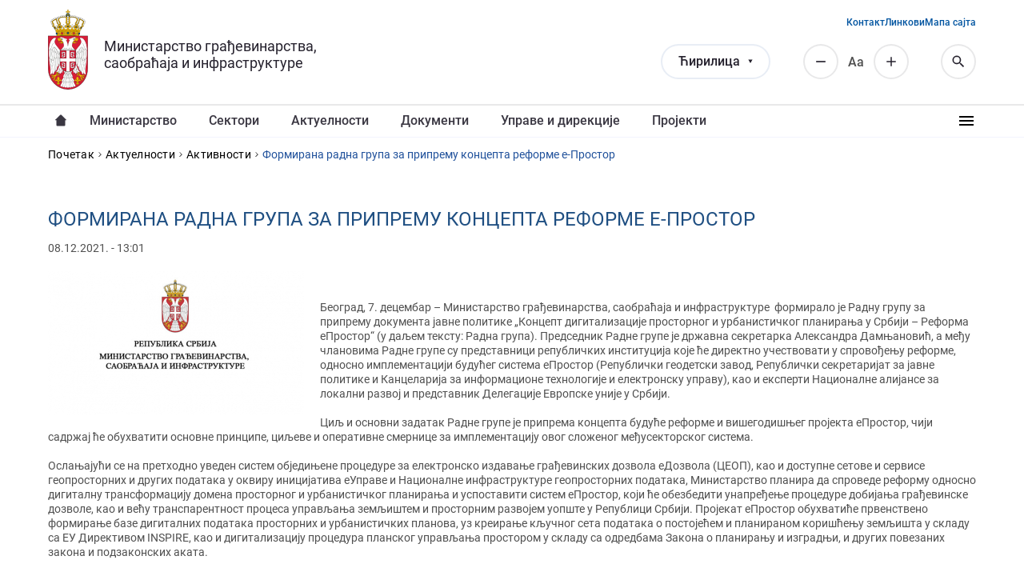

--- FILE ---
content_type: text/html; charset=utf-8
request_url: https://www.mgsi.gov.rs/cir/aktuelnosti/formirana-radna-grupa-za-pripremu-koncepta-reforme-e-prostor
body_size: 8564
content:

<!DOCTYPE html>
<html lang="sr-Cyrl">
  <head>
    <meta http-equiv="Content-Type" content="text/html; charset=utf-8" />
<meta name="Generator" content="Drupal 7 (http://drupal.org)" />
<link rel="canonical" href="/cir/aktuelnosti/formirana-radna-grupa-za-pripremu-koncepta-reforme-e-prostor" />
<link rel="shortlink" href="/cir/node/25526" />
<link rel="shortcut icon" href="https://www.mgsi.gov.rs/sites/default/files/favicon.ico" type="image/vnd.microsoft.icon" />
    <title>Формирана радна група за припрему концепта реформе е-Простор | Министарство грађевинарства, саобраћаја и инфраструктуре</title>
    <meta name="viewport" content="width=device-width, initial-scale=1, minimum-scale=1, user-scalable=yes" />
    <link type="text/css" rel="stylesheet" href="https://www.mgsi.gov.rs/sites/default/files/css/css_kShW4RPmRstZ3SpIC-ZvVGNFVAi0WEMuCnI0ZkYIaFw.css" media="all" />
<link type="text/css" rel="stylesheet" href="https://www.mgsi.gov.rs/sites/default/files/css/css_hYCLW089C9S9sP3ZYkuG6R-Q5ZHbEhblZBFjwZ_bE_I.css" media="all" />
<link type="text/css" rel="stylesheet" href="https://www.mgsi.gov.rs/sites/default/files/css/css_T68t7O_FHR1M5IK5GZOOJGTp1R7D5HueujjCchbBeaQ.css" media="all" />
<link type="text/css" rel="stylesheet" href="https://www.mgsi.gov.rs/sites/default/files/css/css_L9NVjBb9U126EZkj3lVvVU2pje_cJUBwzthKdpcdhv4.css" media="all" />
<link type="text/css" rel="stylesheet" href="https://www.mgsi.gov.rs/sites/default/files/css/css_k3snrbsthqot7V7ccRZHS9OkCZkwBv4adtNieIVlbEU.css" media="print" />
    <script type="text/javascript" src="https://www.mgsi.gov.rs/sites/default/files/js/js_Pt6OpwTd6jcHLRIjrE-eSPLWMxWDkcyYrPTIrXDSON0.js"></script>
<script type="text/javascript" src="https://www.mgsi.gov.rs/sites/default/files/js/js_onbE0n0cQY6KTDQtHO_E27UBymFC-RuqypZZ6Zxez-o.js"></script>
<script type="text/javascript" src="https://www.mgsi.gov.rs/sites/default/files/js/js_gHk2gWJ_Qw_jU2qRiUmSl7d8oly1Cx7lQFrqcp3RXcI.js"></script>
<script type="text/javascript" src="https://www.mgsi.gov.rs/sites/default/files/js/js_aKWru2dfe5J9Tz0zE7GmGmCCwvbCEt1c1qdvCwHGyp8.js"></script>
<script type="text/javascript">
<!--//--><![CDATA[//><!--
(function(i,s,o,g,r,a,m){i["GoogleAnalyticsObject"]=r;i[r]=i[r]||function(){(i[r].q=i[r].q||[]).push(arguments)},i[r].l=1*new Date();a=s.createElement(o),m=s.getElementsByTagName(o)[0];a.async=1;a.src=g;m.parentNode.insertBefore(a,m)})(window,document,"script","//www.google-analytics.com/analytics.js","ga");ga("create", "UA-53130288-1", {"cookieDomain":"auto"});ga("send", "pageview");
//--><!]]>
</script>
<script type="text/javascript" src="https://www.mgsi.gov.rs/sites/default/files/js/js_35EcLXblzUliyLFUJD3tUAze7tzuDZi4yFyKcciOTqs.js"></script>
<script type="text/javascript">
<!--//--><![CDATA[//><!--
jQuery.extend(Drupal.settings, {"basePath":"\/","pathPrefix":"cir\/","setHasJsCookie":0,"ajaxPageState":{"theme":"mgsi","theme_token":"7EkcZuo0vnmFKnZVCEDoX-XDZvrqgIhyh21evfJx_eA","js":{"sites\/all\/modules\/contrib\/jquery_update\/replace\/jquery\/1.12\/jquery.min.js":1,"misc\/jquery-extend-3.4.0.js":1,"misc\/jquery-html-prefilter-3.5.0-backport.js":1,"misc\/jquery.once.js":1,"misc\/drupal.js":1,"sites\/all\/modules\/contrib\/jquery_update\/js\/jquery_browser.js":1,"misc\/form-single-submit.js":1,"sites\/all\/modules\/contrib\/entityreference\/js\/entityreference.js":1,"public:\/\/languages\/sr-Cyrl_H6aLRtfGCqh5t9dFDhxbQn7HA4Ds_cMMUHeNPREtfQ4.js":1,"sites\/all\/libraries\/colorbox\/jquery.colorbox-min.js":1,"sites\/all\/modules\/contrib\/colorbox\/js\/colorbox.js":1,"sites\/all\/modules\/contrib\/colorbox\/styles\/default\/colorbox_style.js":1,"sites\/all\/modules\/contrib\/google_analytics\/googleanalytics.js":1,"0":1,"sites\/all\/themes\/mgsi\/js\/script.js":1,"sites\/all\/themes\/mgsi\/js\/font-resizer.js":1},"css":{"modules\/system\/system.base.css":1,"modules\/system\/system.messages.css":1,"modules\/system\/system.theme.css":1,"modules\/field\/theme\/field.css":1,"modules\/node\/node.css":1,"modules\/search\/search.css":1,"modules\/user\/user.css":1,"sites\/all\/modules\/contrib\/views\/css\/views.css":1,"sites\/all\/modules\/contrib\/colorbox\/styles\/default\/colorbox_style.css":1,"sites\/all\/modules\/contrib\/ctools\/css\/ctools.css":1,"modules\/locale\/locale.css":1,"sites\/all\/themes\/mgsi\/css\/style.css":1,"sites\/all\/themes\/mgsi\/css\/style-add.css":1,"sites\/all\/themes\/mgsi\/css\/responsive.css":1,"sites\/all\/themes\/mgsi\/css\/mgsi_theme.css":1,"sites\/all\/themes\/mgsi\/css\/print.css":1}},"colorbox":{"opacity":"0.85","current":"{current} of {total}","previous":"\u00ab Prev","next":"Next \u00bb","close":"Close","maxWidth":"98%","maxHeight":"98%","fixed":true,"mobiledetect":true,"mobiledevicewidth":"480px","file_public_path":"\/sites\/default\/files","specificPagesDefaultValue":"admin*\nimagebrowser*\nimg_assist*\nimce*\nnode\/add\/*\nnode\/*\/edit\nprint\/*\nprintpdf\/*\nsystem\/ajax\nsystem\/ajax\/*"},"googleanalytics":{"trackOutbound":1,"trackMailto":1,"trackDownload":1,"trackDownloadExtensions":"7z|aac|arc|arj|asf|asx|avi|bin|csv|doc(x|m)?|dot(x|m)?|exe|flv|gif|gz|gzip|hqx|jar|jpe?g|js|mp(2|3|4|e?g)|mov(ie)?|msi|msp|pdf|phps|png|ppt(x|m)?|pot(x|m)?|pps(x|m)?|ppam|sld(x|m)?|thmx|qtm?|ra(m|r)?|sea|sit|tar|tgz|torrent|txt|wav|wma|wmv|wpd|xls(x|m|b)?|xlt(x|m)|xlam|xml|z|zip","trackColorbox":1},"urlIsAjaxTrusted":{"\/cir\/aktuelnosti\/formirana-radna-grupa-za-pripremu-koncepta-reforme-e-prostor":true}});
//--><!]]>
</script>
  </head>
  <body class="html not-front not-logged-in no-sidebars page-node page-node- page-node-25526 node-type-aktuelnosti i18n-sr-Cyrl" >
  <div id="skip-link">
    <a href="#main-content" class="element-invisible element-focusable">Прескочи на главни део садржаја</a>
  </div>
    <header class="region region--header">

  
  <div class="region region-header-primary">
    <div class="region-inner">
      <div id="block-mers-tools-branding" class="block block-mers-tools clearfix">

    
  <div class="content">
    
  <a class="logo" href="/cir">
    <img src="https://www.mgsi.gov.rs/sites/all/themes/mgsi/logo.png" alt="Министарство грађевинарства, саобраћаја и инфраструктуре" title="Министарство грађевинарства, саобраћаја и инфраструктуре" />
  </a>

  <div class="site-name">
    <a href="/cir" title="Почетак" rel="home"><span>Министарство грађевинарства, саобраћаја и инфраструктуре</span></a>
  </div>
  </div>
</div>

<div class="block block--language-switcher">
  <div class="content">
    <div class="language-selected"></div>
    <ul class="language-switcher-locale-url"><li class="sr-Cyrl first active"><a href="/cir/aktuelnosti/formirana-radna-grupa-za-pripremu-koncepta-reforme-e-prostor" class="language-link active" xml:lang="sr-Cyrl">Ћирилица</a></li>
<li class="sr-Latn"><span class="language-link locale-untranslated" xml:lang="sr-Latn">Latinica</span></li>
<li class="en"><span class="language-link locale-untranslated" xml:lang="en">English</span></li>
<li class="rom last"><span class="language-link locale-untranslated" xml:lang="rom">Romani</span></li>
</ul>  </div>
</div>
<div id="block-search-form" class="block block-search clearfix">

    
  <div class="content">
    <form action="/cir/aktuelnosti/formirana-radna-grupa-za-pripremu-koncepta-reforme-e-prostor" method="post" id="search-block-form" accept-charset="UTF-8"><div><div class="container-inline">
      <h2 class="element-invisible">Search form</h2>
    <div class="form-item form-type-textfield form-item-search-block-form">
  <label class="element-invisible" for="edit-search-block-form--2">Пронађи </label>
 <input placeholder="Претражи..." type="text" id="edit-search-block-form--2" name="search_block_form" value="" size="15" maxlength="128" class="form-text" />
</div>
<div class="form-actions form-wrapper" id="edit-actions"><input type="submit" id="edit-submit" name="op" value="Пронађи" class="form-submit" /></div><input type="hidden" name="form_build_id" value="form-g-5fUn8lzA6Ge2fU-MTRnyT-s7cRYnwkYVM7BJQ-nME" />
<input type="hidden" name="form_id" value="search_block_form" />
</div>
</div></form>  </div>
</div>
<div id="block-block-12" class="block block-block clearfix">

    
  <div class="content">
    <div class="resize resize--minus">Смањи</div>
<div class="resize resize--normal">Аа</div>
<div class="resize resize--plus">Повећај</div>
  </div>
</div>
<div id="block-mers-tools-mgsi-tools-search-icon" class="block block-mers-tools clearfix">

    
  <div class="content">
    <span class="search-icon">Search</span>  </div>
</div>
<div id="block-mers-tools-mgsi-tools-responsive-menu-icon" class="block block-mers-tools clearfix">

    
  <div class="content">
    <span class="responsive-menu-icon">Responsive menu</span>  </div>
</div>
<div id="block-menu-menu-secondary-menu" class="block block-menu clearfix">

    
  <div class="content">
    <ul class="menu"><li class="first leaf"><a href="/cir/contacts" title="">Контакт</a></li>
<li class="leaf"><a href="/cir/vazni-linkovi" title="">Линкови</a></li>
<li class="last leaf"><a href="/cir/sitemap" title="">Мапа сајта</a></li>
</ul>  </div>
</div>
    </div>
  </div>

  
  <div class="region region-header-secondary">
    <div class="region-inner">
      <div id="block-system-main-menu" class="block block-system block-menu clearfix">

    
  <div class="content">
    <ul class="menu"><li class="first leaf"><a href="/cir" title="">Насловна</a></li>
<li class="expanded"><a href="/cir/ministarstvo">Министарство</a><ul class="menu"><li class="first leaf"><a href="/cir/ministarka-gradjevinarstva-saobratshaja-i-infrastrukture">Министарка грађевинарства, саобраћаја и инфраструктуре</a></li>
<li class="leaf"><a href="/cir/sekretarijat-ministarstva">СЕКРЕТАРИЈАТ МИНИСТАРСТВА</a></li>
<li class="leaf"><a href="/cir/drzavni-sekretari" title="">Државни секретари, помоћници и секрeтар министарства</a></li>
<li class="last leaf"><a href="/cir/odeljenje-za-upravne-i-upravno-nadzorne-poslove">Одељење за управне и управно-надзорне послове</a></li>
</ul></li>
<li class="expanded"><a href="/cir/sectors" title="">Сектори</a><ul class="menu"><li class="first leaf"><a href="/cir/sektori/sektor-za-drumski-transport-puteve-i-bezbednost-saobracaja-0">Сектор за друмски транспорт, путеве и безбедност саобраћаја</a></li>
<li class="leaf"><a href="/cir/sektori/sektor-za-zeleznice-i-intermodalni-transport">Сектор за железнице и интермодални транспорт</a></li>
<li class="leaf"><a href="/cir/sektori/sektor-za-vazdusni-saobracaj-0">Сектор за ваздушни саобраћај и транспорт опасне робе</a></li>
<li class="leaf"><a href="/cir/sektori/sektor-za-vodni-saobracaj-i-bezbednost-plovidbe">Сектор за водни саобраћај и безбедност пловидбе</a></li>
<li class="leaf"><a href="/cir/sektori/sektor-za-gradjevinske-poslove-sprovodjenje-objedinjene-procedure-i-ozakonjenje">Сектор за грађевинске послове, спровођење обједињене процедуре и озакоњење</a></li>
<li class="leaf"><a href="/cir/sektori/sektor-za-prostorno-planiranje-urbanizam-i-stanovanje-0">Сектор за просторно планирање и урбанизам</a></li>
<li class="leaf"><a href="/cir/sektori/sektor-za-stambenu-i-arhitektonsku-politiku-komunalne-delatnosti-i-energetsku-efikasnost" title="">Сектор за комуналне делатности, стамбену и архитектонску политику, енергетску ефикасност и грађевинске производе</a></li>
<li class="leaf"><a href="/cir/sektori/sektor-za-medjunarodnu-saradnju-i-evropske-integracije">Сектор за међународну сарадњу и европске интеграције</a></li>
<li class="leaf"><a href="/cir/sektori/sektor-za-inspekcijski-nadzor-0">Сектор за инспекцијски надзор</a></li>
<li class="last leaf"><a href="/cir/sektori/sektor-za-finansije" title="">Сектор за финансије</a></li>
</ul></li>
<li class="expanded"><a href="/cir/aktuelnosti" title="">Актуелности</a><ul class="menu"><li class="first leaf"><a href="/cir/aktuelnosti/vesti" title="Вести и саопштења">Вести и саопштења</a></li>
<li class="last leaf"><a href="/cir/aktuelnosti/javne-rasprave" title="Јавне расправе">Јавне расправе</a></li>
</ul></li>
<li class="expanded"><a href="/cir/dokumenti">Документи</a><ul class="menu"><li class="first leaf"><a href="/cir/dokumenti/zakoni" title="">Закони</a></li>
<li class="leaf"><a href="/cir/dokumenti/podzakonski-akti" title="">Подзаконски акти</a></li>
<li class="leaf"><a href="/cir/dokumenti/predlozi-i-nacrti" title="">Предлози и нацрти</a></li>
<li class="leaf"><a href="https://informator.poverenik.rs/informator?org=4YooNRho7jBFSZet7" title="">Информатор о раду</a></li>
<li class="leaf"><a href="/cir/dokumenti/izvestaji" title="">Извештаји</a></li>
<li class="leaf"><a href="/cir/dokumenti/javne-nabavke" title="">Јавне набавке</a></li>
<li class="leaf"><a href="/cir/dokumenti/javni-konkursi" title="">Јавни конкурси</a></li>
<li class="leaf"><a href="/cir/dokumenti/javni-tenderi" title="">Јавни тендери</a></li>
<li class="leaf"><a href="/cir/dokumenti/javni-uvid" title="">Јавни увид</a></li>
<li class="last leaf"><a href="/cir/dokumenti/ostali-dokumenti" title="">Остали документи</a></li>
</ul></li>
<li class="leaf"><a href="/cir/uprave-direkcije-i-preduzetsha">Управе и дирекције</a></li>
<li class="leaf"><a href="/cir/projekti">Пројекти</a></li>
<li class="expanded"><a href="/cir/koordinaciona-tela-i-komisije">Координациона тела и комисије</a><ul class="menu"><li class="first last leaf"><a href="/cir/koordinaciono-telo-za-pratshenje-realizacije-strategije-za-socijalno-ukljuchivanje-roma-i-romkinja">Координационо телo за праћење реализације стратегије за социјално укључивање Рома и Ромкиња</a></li>
</ul></li>
<li class="leaf"><a href="/cir/infrastrukturna-gradilista" title="">Инфраструктурна градилишта</a></li>
<li class="leaf"><a href="/cir/civilno-drustvo">Цивилно друштво</a></li>
<li class="leaf"><a href="/cir/usluge" title="">Услуге</a></li>
<li class="leaf"><a href="/cir/fotografija-i-video" title="">Фотографије и видео записи</a></li>
<li class="leaf"><a href="/cir/materijal-za-medije" title="">Материјал за медије</a></li>
<li class="leaf"><a href="/cir/faq" title="">Питања и одговори</a></li>
<li class="last leaf"><a href="/cir/arhiva">Архива</a></li>
</ul>  </div>
</div>
    </div>
  </div>

</header>

  <div class="block block--breadcrumbs"><h2 class="element-invisible">You are here</h2><div class="breadcrumb"><a href="/cir">Почетак</a><i></i><a href="/cir/aktuelnosti">Актуелности</a><i></i><a href="/cir/aktuelnosti/aktivnosti">Активности</a><i></i><span>Формирана радна група за припрему концепта реформе е-Простор</span></div></div>

  <div class="block block--tabs"></div>


<main id="main">
  <a id="main-content"></a>

        <h1>Формирана радна група за припрему концепта реформе е-Простор</h1>
    
  
  <div class="region region-content">
    <div class="region-inner">
      <div id="block-system-main" class="block block-system clearfix">

    
  <div class="content">
    <div id="node-25526" class="node node-aktuelnosti node-promoted node-sticky node-view-mode-full">

  
      
      <span class="submitted">08.12.2021. - 13:01</span>
      
  
  <div class="content clearfix">
    <div class="field field-name-field-featured-image field-type-image field-label-hidden"><div class="field-items"><div class="field-item even"><img src="https://www.mgsi.gov.rs/sites/default/files/styles/aktuelnosti-featured-large-thumbnail/public/default_images/mgsi-logo.jpg?itok=-cmtdT_1" width="320" height="180" alt="" /></div></div></div><div class="field field-name-body field-type-text-with-summary field-label-hidden"><div class="field-items"><div class="field-item even"><p> </p>
<p>Београд, 7. децембар – Министарство грађевинарства, саобраћаја и инфраструктуре  формирало је Радну групу за припрему документа јавне политике „Концепт дигитализације просторног и урбанистичког планирања у Србији – Реформа еПростор“ (у даљем тексту: Радна група). Председник Радне групе је државна секретарка Александра Дамњановић, а међу члановима Радне групе су представници републичких институција које ће директно учествовати у спровођењу реформе, односно имплементацији будућег система еПростор (Републички геодетски завод, Републички секретаријат за јавне политике и Канцеларија за информационе технологије и електронску управу), као и експерти Националне алијансе за локални развој и представник Делегације Европске уније у Србији.</p>
<p>Циљ и основни задатак Радне групе је припрема концепта будуће реформе и вишегодишњег пројекта еПростор, чији садржај ће обухватити основне принципе, циљеве и оперативне смернице за имплементацију овог сложеног међусекторског система.</p>
<p>Ослањајући се на претходно уведен систем обједињене процедуре за електронско издавање грађевинских дозвола еДозвола (ЦЕОП), као и доступне сетове и сервисе геопросторних и других података у оквиру иницијатива еУправе и Националне инфраструктуре геопросторних података, Министарство планира да спроведе реформу односно дигиталну трансформацију домена просторног и урбанистичког планирања и успоставити систем еПростор, који ће обезбедити унапређење процедуре добијања грађевинске дозволе, као и већу транспарентност процеса управљања земљиштем и просторним развојем уопште у Републици Србији. Пројекат еПростор обухватиће првенствено формирање базе дигиталних података просторних и урбанистичких планова, уз креирање кључног сета података о постојећем и планираном коришћењу земљишта у складу са ЕУ Директивом INSPIRE, као и дигитализацију процедура планског управљања простором у складу са одредбама Закона о планирању и изградњи, и других повезаних закона и подзаконских аката.</p>
<p>Један од главних резултата дигиталне трансформације домена просторног и урбанистичког планирања и успостављања система еПростор односи се на стварање услова за директну онлајн доступност података свих имаоца јавних овлашћења који учествују у процесу планирања, на републичком и локалном нивоу, и одатле скраћење времена и смањење трошкова потребних за издавање локацијских услова и добијање грађевинске дозволе. Остали ефекти од успостављања система еПростор повезани су за очекивано повећање обима инвестиционих улагања и броја активности на тржишту непокретности у Републици Србији; за даље јачање грађевинског сектора и раст националног БДП-а уопште; за подршку већој партиципацији и комуникацији између државне управе и грађана, пословног и приватног сектора, НВО и других друштвених организација; за систематску подршку остварењу циљева одрживог развој и унапређења животне средине; и др.</p>
</div></div></div>  </div>

    <div class="clearfix">
    </div>
  
  <div class="clearfix">
          <div class="links"></div>
    
      </div>

</div>
  </div>
</div>
    </div>
  </div>

</main>

<footer class="region region--footer">
      
  <div class="region region-footer-primary">
    <div class="region-inner">
      <div id="block-block-11" class="block block-block clearfix">

    
  <div class="content">
      <div class="field-items">
    <div class="field-item">
      <a href="/cir/sitemap" class="link link--sitemap">Мапа сајта</a>    </div>
    <div class="field-item">
      <a href="https://goo.gl/maps/4WhLnCzH1nwj3xNP8" target="_blank" rel="nofollow noopener" class="link link--map">Београд, Немањина 22-26</a>    </div>
    <div class="field-item">
      <a href="/cir/contacts" class="link link--contact">Контакт</a>    </div>
  </div>  </div>
</div>
    </div>
  </div>
  
      
  <div class="region region-footer-secondary">
    <div class="region-inner">
      <div id="block-block-13" class="block block-block clearfix">

    
  <div class="content">
    <p>© Република Србија | Министарство грађевинарства, саобраћаја и инфраструктуре Републике Србије</p>
  </div>
</div>
<div id="block-block-14" class="block block-block clearfix">

    
  <div class="content">
    <p class="trigger trigger--scroll">Назад на врх</p>
  </div>
</div>
    </div>
  </div>
  </footer>
    </body>
</html>


--- FILE ---
content_type: image/svg+xml
request_url: https://www.mgsi.gov.rs/sites/all/themes/mgsi/images/icons/resize--minus.svg
body_size: 145
content:
<svg xmlns='http://www.w3.org/2000/svg' fill='none' viewBox='0 0 20 20'><path fill='#25212D' d='M15.834 10.833H4.167V9.167h11.667v1.666z'/></svg>

--- FILE ---
content_type: image/svg+xml
request_url: https://www.mgsi.gov.rs/sites/all/themes/mgsi/images/icons/sitemap.svg
body_size: 217
content:
<svg xmlns="http://www.w3.org/2000/svg" fill="none" viewBox="0 0 24 24"><path fill="#fff" d="M9 2v6h2v3H5c-1.11 0-2 .89-2 2v3H1v6h6v-6H5v-3h6v3H9v6h6v-6h-2v-3h6v3h-2v6h6v-6h-2v-3c0-1.11-.89-2-2-2h-6V8h2V2H9z"/></svg>


--- FILE ---
content_type: image/svg+xml
request_url: https://www.mgsi.gov.rs/sites/all/themes/mgsi/images/icons/menu.svg
body_size: 147
content:
<svg xmlns="http://www.w3.org/2000/svg" fill="none" viewBox="0 0 24 24"><path fill="#000" d="M3 6h18v2H3V6zm0 5h18v2H3v-2zm0 5h18v2H3v-2z"/></svg>
